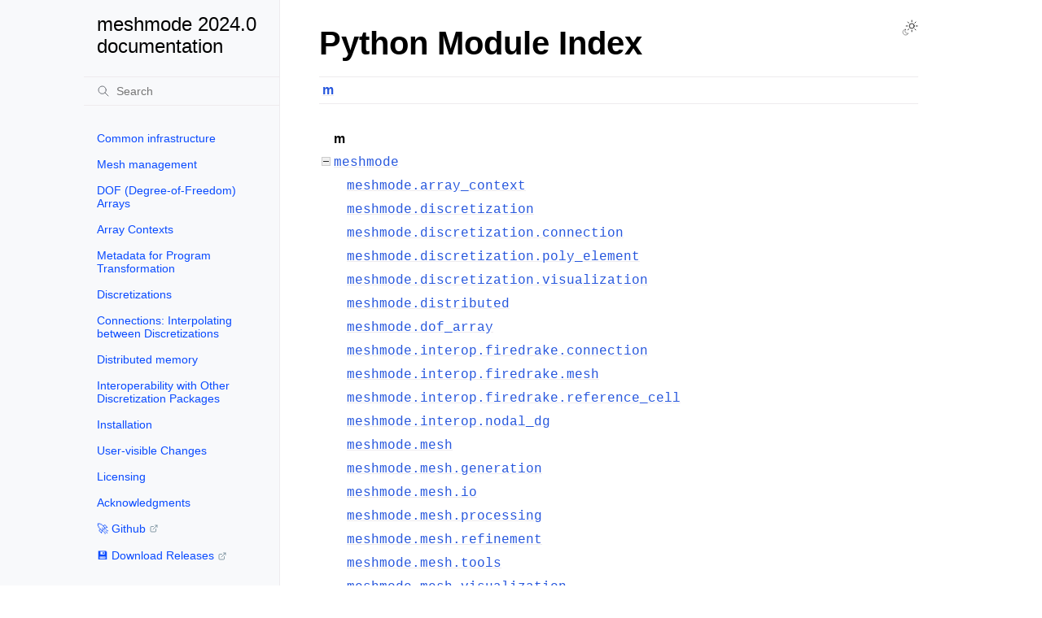

--- FILE ---
content_type: text/html
request_url: https://documen.tician.de/meshmode/py-modindex.html
body_size: 4650
content:
<!doctype html>
<html class="no-js" lang="en" data-content_root="./">
  <head><meta charset="utf-8">
    <meta name="viewport" content="width=device-width,initial-scale=1">
    <meta name="color-scheme" content="light dark"><link rel="index" title="Index" href="genindex.html"><link rel="search" title="Search" href="search.html">

    <!-- Generated with Sphinx 8.2.3 and Furo 2025.12.19 --><title>Python Module Index - meshmode 2024.0 documentation</title>
<link rel="stylesheet" type="text/css" href="_static/pygments.css?v=d111a655" />
    <link rel="stylesheet" type="text/css" href="_static/styles/furo.css?v=7bdb33bb" />
    <link rel="stylesheet" type="text/css" href="_static/copybutton.css?v=76b2166b" />
    <link rel="stylesheet" type="text/css" href="_static/graphviz.css?v=4ae1632d" />
    <link rel="stylesheet" type="text/css" href="_static/styles/furo-extensions.css?v=8dab3a3b" />
    
    


<style>
  body {
    --color-code-background: #f2f2f2;
  --color-code-foreground: #1e1e1e;
  
  }
  @media not print {
    body[data-theme="dark"] {
      --color-code-background: #202020;
  --color-code-foreground: #d0d0d0;
  
    }
    @media (prefers-color-scheme: dark) {
      body:not([data-theme="light"]) {
        --color-code-background: #202020;
  --color-code-foreground: #d0d0d0;
  
      }
    }
  }
</style></head>
  <body>
    
    <script>
      document.body.dataset.theme = localStorage.getItem("theme") || "auto";
    </script>
    

<svg xmlns="http://www.w3.org/2000/svg" style="display: none;">
  <symbol id="svg-toc" viewBox="0 0 24 24">
    <title>Contents</title>
    <svg stroke="currentColor" fill="currentColor" stroke-width="0" viewBox="0 0 1024 1024">
      <path d="M408 442h480c4.4 0 8-3.6 8-8v-56c0-4.4-3.6-8-8-8H408c-4.4 0-8 3.6-8 8v56c0 4.4 3.6 8 8 8zm-8 204c0 4.4 3.6 8 8 8h480c4.4 0 8-3.6 8-8v-56c0-4.4-3.6-8-8-8H408c-4.4 0-8 3.6-8 8v56zm504-486H120c-4.4 0-8 3.6-8 8v56c0 4.4 3.6 8 8 8h784c4.4 0 8-3.6 8-8v-56c0-4.4-3.6-8-8-8zm0 632H120c-4.4 0-8 3.6-8 8v56c0 4.4 3.6 8 8 8h784c4.4 0 8-3.6 8-8v-56c0-4.4-3.6-8-8-8zM115.4 518.9L271.7 642c5.8 4.6 14.4.5 14.4-6.9V388.9c0-7.4-8.5-11.5-14.4-6.9L115.4 505.1a8.74 8.74 0 0 0 0 13.8z"/>
    </svg>
  </symbol>
  <symbol id="svg-menu" viewBox="0 0 24 24">
    <title>Menu</title>
    <svg xmlns="http://www.w3.org/2000/svg" viewBox="0 0 24 24" fill="none" stroke="currentColor"
      stroke-width="2" stroke-linecap="round" stroke-linejoin="round" class="feather-menu">
      <line x1="3" y1="12" x2="21" y2="12"></line>
      <line x1="3" y1="6" x2="21" y2="6"></line>
      <line x1="3" y1="18" x2="21" y2="18"></line>
    </svg>
  </symbol>
  <symbol id="svg-arrow-right" viewBox="0 0 24 24">
    <title>Expand</title>
    <svg xmlns="http://www.w3.org/2000/svg" viewBox="0 0 24 24" fill="none" stroke="currentColor"
      stroke-width="2" stroke-linecap="round" stroke-linejoin="round" class="feather-chevron-right">
      <polyline points="9 18 15 12 9 6"></polyline>
    </svg>
  </symbol>
  <symbol id="svg-sun" viewBox="0 0 24 24">
    <title>Light mode</title>
    <svg xmlns="http://www.w3.org/2000/svg" viewBox="0 0 24 24" fill="none" stroke="currentColor"
      stroke-width="1" stroke-linecap="round" stroke-linejoin="round" class="feather-sun">
      <circle cx="12" cy="12" r="5"></circle>
      <line x1="12" y1="1" x2="12" y2="3"></line>
      <line x1="12" y1="21" x2="12" y2="23"></line>
      <line x1="4.22" y1="4.22" x2="5.64" y2="5.64"></line>
      <line x1="18.36" y1="18.36" x2="19.78" y2="19.78"></line>
      <line x1="1" y1="12" x2="3" y2="12"></line>
      <line x1="21" y1="12" x2="23" y2="12"></line>
      <line x1="4.22" y1="19.78" x2="5.64" y2="18.36"></line>
      <line x1="18.36" y1="5.64" x2="19.78" y2="4.22"></line>
    </svg>
  </symbol>
  <symbol id="svg-moon" viewBox="0 0 24 24">
    <title>Dark mode</title>
    <svg xmlns="http://www.w3.org/2000/svg" viewBox="0 0 24 24" fill="none" stroke="currentColor"
      stroke-width="1" stroke-linecap="round" stroke-linejoin="round" class="icon-tabler-moon">
      <path stroke="none" d="M0 0h24v24H0z" fill="none" />
      <path d="M12 3c.132 0 .263 0 .393 0a7.5 7.5 0 0 0 7.92 12.446a9 9 0 1 1 -8.313 -12.454z" />
    </svg>
  </symbol>
  <symbol id="svg-sun-with-moon" viewBox="0 0 24 24">
    <title>Auto light/dark, in light mode</title>
    <svg xmlns="http://www.w3.org/2000/svg" viewBox="0 0 24 24" fill="none" stroke="currentColor"
      stroke-width="1" stroke-linecap="round" stroke-linejoin="round"
      class="icon-custom-derived-from-feather-sun-and-tabler-moon">
      <path style="opacity: 50%" d="M 5.411 14.504 C 5.471 14.504 5.532 14.504 5.591 14.504 C 3.639 16.319 4.383 19.569 6.931 20.352 C 7.693 20.586 8.512 20.551 9.25 20.252 C 8.023 23.207 4.056 23.725 2.11 21.184 C 0.166 18.642 1.702 14.949 4.874 14.536 C 5.051 14.512 5.231 14.5 5.411 14.5 L 5.411 14.504 Z"/>
      <line x1="14.5" y1="3.25" x2="14.5" y2="1.25"/>
      <line x1="14.5" y1="15.85" x2="14.5" y2="17.85"/>
      <line x1="10.044" y1="5.094" x2="8.63" y2="3.68"/>
      <line x1="19" y1="14.05" x2="20.414" y2="15.464"/>
      <line x1="8.2" y1="9.55" x2="6.2" y2="9.55"/>
      <line x1="20.8" y1="9.55" x2="22.8" y2="9.55"/>
      <line x1="10.044" y1="14.006" x2="8.63" y2="15.42"/>
      <line x1="19" y1="5.05" x2="20.414" y2="3.636"/>
      <circle cx="14.5" cy="9.55" r="3.6"/>
    </svg>
  </symbol>
  <symbol id="svg-moon-with-sun" viewBox="0 0 24 24">
    <title>Auto light/dark, in dark mode</title>
    <svg xmlns="http://www.w3.org/2000/svg" viewBox="0 0 24 24" fill="none" stroke="currentColor"
      stroke-width="1" stroke-linecap="round" stroke-linejoin="round"
      class="icon-custom-derived-from-feather-sun-and-tabler-moon">
      <path d="M 8.282 7.007 C 8.385 7.007 8.494 7.007 8.595 7.007 C 5.18 10.184 6.481 15.869 10.942 17.24 C 12.275 17.648 13.706 17.589 15 17.066 C 12.851 22.236 5.91 23.143 2.505 18.696 C -0.897 14.249 1.791 7.786 7.342 7.063 C 7.652 7.021 7.965 7 8.282 7 L 8.282 7.007 Z"/>
      <line style="opacity: 50%" x1="18" y1="3.705" x2="18" y2="2.5"/>
      <line style="opacity: 50%" x1="18" y1="11.295" x2="18" y2="12.5"/>
      <line style="opacity: 50%" x1="15.316" y1="4.816" x2="14.464" y2="3.964"/>
      <line style="opacity: 50%" x1="20.711" y1="10.212" x2="21.563" y2="11.063"/>
      <line style="opacity: 50%" x1="14.205" y1="7.5" x2="13.001" y2="7.5"/>
      <line style="opacity: 50%" x1="21.795" y1="7.5" x2="23" y2="7.5"/>
      <line style="opacity: 50%" x1="15.316" y1="10.184" x2="14.464" y2="11.036"/>
      <line style="opacity: 50%" x1="20.711" y1="4.789" x2="21.563" y2="3.937"/>
      <circle style="opacity: 50%" cx="18" cy="7.5" r="2.169"/>
    </svg>
  </symbol>
  <symbol id="svg-pencil" viewBox="0 0 24 24">
    <svg xmlns="http://www.w3.org/2000/svg" viewBox="0 0 24 24" fill="none" stroke="currentColor"
      stroke-width="1" stroke-linecap="round" stroke-linejoin="round" class="icon-tabler-pencil-code">
      <path d="M4 20h4l10.5 -10.5a2.828 2.828 0 1 0 -4 -4l-10.5 10.5v4" />
      <path d="M13.5 6.5l4 4" />
      <path d="M20 21l2 -2l-2 -2" />
      <path d="M17 17l-2 2l2 2" />
    </svg>
  </symbol>
  <symbol id="svg-eye" viewBox="0 0 24 24">
    <svg xmlns="http://www.w3.org/2000/svg" viewBox="0 0 24 24" fill="none" stroke="currentColor"
      stroke-width="1" stroke-linecap="round" stroke-linejoin="round" class="icon-tabler-eye-code">
      <path stroke="none" d="M0 0h24v24H0z" fill="none" />
      <path d="M10 12a2 2 0 1 0 4 0a2 2 0 0 0 -4 0" />
      <path
        d="M11.11 17.958c-3.209 -.307 -5.91 -2.293 -8.11 -5.958c2.4 -4 5.4 -6 9 -6c3.6 0 6.6 2 9 6c-.21 .352 -.427 .688 -.647 1.008" />
      <path d="M20 21l2 -2l-2 -2" />
      <path d="M17 17l-2 2l2 2" />
    </svg>
  </symbol>
</svg>

<input type="checkbox" class="sidebar-toggle" name="__navigation" id="__navigation" aria-label="Toggle site navigation sidebar">
<input type="checkbox" class="sidebar-toggle" name="__toc" id="__toc" aria-label="Toggle table of contents sidebar">
<label class="overlay sidebar-overlay" for="__navigation"></label>
<label class="overlay toc-overlay" for="__toc"></label>

<a class="skip-to-content muted-link" href="#furo-main-content">Skip to content</a>



<div class="page">
  <header class="mobile-header">
    <div class="header-left">
      <label class="nav-overlay-icon" for="__navigation">
        <span class="icon"><svg><use href="#svg-menu"></use></svg></span>
      </label>
    </div>
    <div class="header-center">
      <a href="index.html"><div class="brand">meshmode 2024.0 documentation</div></a>
    </div>
    <div class="header-right">
      <div class="theme-toggle-container theme-toggle-header">
        <button class="theme-toggle" aria-label="Toggle Light / Dark / Auto color theme">
          <svg class="theme-icon-when-auto-light"><use href="#svg-sun-with-moon"></use></svg>
          <svg class="theme-icon-when-auto-dark"><use href="#svg-moon-with-sun"></use></svg>
          <svg class="theme-icon-when-dark"><use href="#svg-moon"></use></svg>
          <svg class="theme-icon-when-light"><use href="#svg-sun"></use></svg>
        </button>
      </div>
      <label class="toc-overlay-icon toc-header-icon no-toc" for="__toc">
        <span class="icon"><svg><use href="#svg-toc"></use></svg></span>
      </label>
    </div>
  </header>
  <aside class="sidebar-drawer">
    <div class="sidebar-container">
      
      <div class="sidebar-sticky"><a class="sidebar-brand" href="index.html">
  
  <span class="sidebar-brand-text">meshmode 2024.0 documentation</span>
  
</a><form class="sidebar-search-container" method="get" action="search.html" role="search">
  <input class="sidebar-search" placeholder="Search" name="q" aria-label="Search">
  <input type="hidden" name="check_keywords" value="yes">
  <input type="hidden" name="area" value="default">
</form>
<div id="searchbox"></div><div class="sidebar-scroll"><div class="sidebar-tree">
  <ul>
<li class="toctree-l1"><a class="reference internal" href="mesh.html">Common infrastructure</a></li>
<li class="toctree-l1"><a class="reference internal" href="mesh.html#mesh-management">Mesh management</a></li>
<li class="toctree-l1"><a class="reference internal" href="array.html">DOF (Degree-of-Freedom) Arrays</a></li>
<li class="toctree-l1"><a class="reference internal" href="array.html#module-meshmode.array_context">Array Contexts</a></li>
<li class="toctree-l1"><a class="reference internal" href="array.html#module-meshmode.transform_metadata">Metadata for Program Transformation</a></li>
<li class="toctree-l1"><a class="reference internal" href="discretization.html">Discretizations</a></li>
<li class="toctree-l1"><a class="reference internal" href="connection.html">Connections: Interpolating between Discretizations</a></li>
<li class="toctree-l1"><a class="reference internal" href="distributed.html">Distributed memory</a></li>
<li class="toctree-l1"><a class="reference internal" href="interop.html">Interoperability with Other Discretization Packages</a></li>
<li class="toctree-l1"><a class="reference internal" href="misc.html">Installation</a></li>
<li class="toctree-l1"><a class="reference internal" href="misc.html#user-visible-changes">User-visible Changes</a></li>
<li class="toctree-l1"><a class="reference internal" href="misc.html#licensing">Licensing</a></li>
<li class="toctree-l1"><a class="reference internal" href="misc.html#acknowledgments">Acknowledgments</a></li>
<li class="toctree-l1"><a class="reference external" href="https://github.com/inducer/meshmode">🚀 Github</a></li>
<li class="toctree-l1"><a class="reference external" href="https://pypi.org/project/meshmode">💾 Download Releases</a></li>
</ul>

</div>
</div>

      </div>
      
    </div>
  </aside>
  <div class="main">
    <div class="content">
      <div class="article-container">
        <a href="#" class="back-to-top muted-link">
          <svg xmlns="http://www.w3.org/2000/svg" viewBox="0 0 24 24">
            <path d="M13 20h-2V8l-5.5 5.5-1.42-1.42L12 4.16l7.92 7.92-1.42 1.42L13 8v12z"></path>
          </svg>
          <span>Back to top</span>
        </a>
        <div class="content-icon-container">
          <div class="theme-toggle-container theme-toggle-content">
            <button class="theme-toggle" aria-label="Toggle Light / Dark / Auto color theme">
              <svg class="theme-icon-when-auto-light"><use href="#svg-sun-with-moon"></use></svg>
              <svg class="theme-icon-when-auto-dark"><use href="#svg-moon-with-sun"></use></svg>
              <svg class="theme-icon-when-dark"><use href="#svg-moon"></use></svg>
              <svg class="theme-icon-when-light"><use href="#svg-sun"></use></svg>
            </button>
          </div>
          <label class="toc-overlay-icon toc-content-icon no-toc" for="__toc">
            <span class="icon"><svg><use href="#svg-toc"></use></svg></span>
          </label>
        </div>
        <article role="main" id="furo-main-content">
          
<section class="domainindex-section">
  <h1>Python Module Index</h1>
  <div class="domainindex-jumpbox"><a href="#cap-m"><strong>m</strong></a></div>
</section>
<table class="domainindex-table">
  <tr class="pcap">
    <td></td><td>&#160;</td><td></td>
  </tr>
  <tr class="cap" id="cap-m">
    <td></td><td><strong>m</strong></td><td></td>
  </tr>
  <tr>
    <td><img src="_static/minus.png" class="toggler"
              id="toggle-1" style="display: none" alt="-" /></td>
    <td>
        <a href="mesh.html#module-meshmode"><code class="xref">meshmode</code></a></td><td>
    <em></em></td>
  </tr>
  <tr class="cg-1">
    <td></td>
    <td>&#160;&#160;&#160;
        <a href="array.html#module-meshmode.array_context"><code class="xref">meshmode.array_context</code></a></td><td>
    <em></em></td>
  </tr>
  <tr class="cg-1">
    <td></td>
    <td>&#160;&#160;&#160;
        <a href="discretization.html#module-meshmode.discretization"><code class="xref">meshmode.discretization</code></a></td><td>
    <em></em></td>
  </tr>
  <tr class="cg-1">
    <td></td>
    <td>&#160;&#160;&#160;
        <a href="connection.html#module-meshmode.discretization.connection"><code class="xref">meshmode.discretization.connection</code></a></td><td>
    <em></em></td>
  </tr>
  <tr class="cg-1">
    <td></td>
    <td>&#160;&#160;&#160;
        <a href="discretization.html#module-meshmode.discretization.poly_element"><code class="xref">meshmode.discretization.poly_element</code></a></td><td>
    <em></em></td>
  </tr>
  <tr class="cg-1">
    <td></td>
    <td>&#160;&#160;&#160;
        <a href="discretization.html#module-meshmode.discretization.visualization"><code class="xref">meshmode.discretization.visualization</code></a></td><td>
    <em></em></td>
  </tr>
  <tr class="cg-1">
    <td></td>
    <td>&#160;&#160;&#160;
        <a href="distributed.html#module-meshmode.distributed"><code class="xref">meshmode.distributed</code></a></td><td>
    <em></em></td>
  </tr>
  <tr class="cg-1">
    <td></td>
    <td>&#160;&#160;&#160;
        <a href="array.html#module-meshmode.dof_array"><code class="xref">meshmode.dof_array</code></a></td><td>
    <em></em></td>
  </tr>
  <tr class="cg-1">
    <td></td>
    <td>&#160;&#160;&#160;
        <a href="interop.html#module-meshmode.interop.firedrake.connection"><code class="xref">meshmode.interop.firedrake.connection</code></a></td><td>
    <em></em></td>
  </tr>
  <tr class="cg-1">
    <td></td>
    <td>&#160;&#160;&#160;
        <a href="interop.html#module-meshmode.interop.firedrake.mesh"><code class="xref">meshmode.interop.firedrake.mesh</code></a></td><td>
    <em></em></td>
  </tr>
  <tr class="cg-1">
    <td></td>
    <td>&#160;&#160;&#160;
        <a href="interop.html#module-meshmode.interop.firedrake.reference_cell"><code class="xref">meshmode.interop.firedrake.reference_cell</code></a></td><td>
    <em></em></td>
  </tr>
  <tr class="cg-1">
    <td></td>
    <td>&#160;&#160;&#160;
        <a href="interop.html#module-meshmode.interop.nodal_dg"><code class="xref">meshmode.interop.nodal_dg</code></a></td><td>
    <em></em></td>
  </tr>
  <tr class="cg-1">
    <td></td>
    <td>&#160;&#160;&#160;
        <a href="mesh.html#module-meshmode.mesh"><code class="xref">meshmode.mesh</code></a></td><td>
    <em></em></td>
  </tr>
  <tr class="cg-1">
    <td></td>
    <td>&#160;&#160;&#160;
        <a href="mesh.html#module-meshmode.mesh.generation"><code class="xref">meshmode.mesh.generation</code></a></td><td>
    <em></em></td>
  </tr>
  <tr class="cg-1">
    <td></td>
    <td>&#160;&#160;&#160;
        <a href="mesh.html#module-meshmode.mesh.io"><code class="xref">meshmode.mesh.io</code></a></td><td>
    <em></em></td>
  </tr>
  <tr class="cg-1">
    <td></td>
    <td>&#160;&#160;&#160;
        <a href="mesh.html#module-meshmode.mesh.processing"><code class="xref">meshmode.mesh.processing</code></a></td><td>
    <em></em></td>
  </tr>
  <tr class="cg-1">
    <td></td>
    <td>&#160;&#160;&#160;
        <a href="mesh.html#module-meshmode.mesh.refinement"><code class="xref">meshmode.mesh.refinement</code></a></td><td>
    <em></em></td>
  </tr>
  <tr class="cg-1">
    <td></td>
    <td>&#160;&#160;&#160;
        <a href="mesh.html#module-meshmode.mesh.tools"><code class="xref">meshmode.mesh.tools</code></a></td><td>
    <em></em></td>
  </tr>
  <tr class="cg-1">
    <td></td>
    <td>&#160;&#160;&#160;
        <a href="mesh.html#module-meshmode.mesh.visualization"><code class="xref">meshmode.mesh.visualization</code></a></td><td>
    <em></em></td>
  </tr>
  <tr class="cg-1">
    <td></td>
    <td>&#160;&#160;&#160;
        <a href="array.html#module-meshmode.transform_metadata"><code class="xref">meshmode.transform_metadata</code></a></td><td>
    <em></em></td>
  </tr>
</table>

        </article>
      </div>
      <footer>
        
        <div class="related-pages">
          
          
        </div>
        <div class="bottom-of-page">
          <div class="left-details">
            <div class="copyright">
                Copyright &#169; 2014-2024, Meshmode contributors
            </div>
            Made with <a href="https://www.sphinx-doc.org/">Sphinx</a> and <a class="muted-link" href="https://pradyunsg.me">@pradyunsg</a>'s
            
            <a href="https://github.com/pradyunsg/furo">Furo</a>
            
          </div>
          <div class="right-details">
            
          </div>
        </div>
        
      </footer>
    </div>
    <aside class="toc-drawer no-toc">
      
      
      
    </aside>
  </div>
</div><script src="_static/documentation_options.js?v=7ff0cb77"></script>
    <script src="_static/doctools.js?v=9bcbadda"></script>
    <script src="_static/sphinx_highlight.js?v=dc90522c"></script>
    <script src="_static/scripts/furo.js?v=46bd48cc"></script>
    <script src="_static/clipboard.min.js?v=a7894cd8"></script>
    <script src="_static/copybutton.js?v=30646c52"></script>
    </body>
</html>